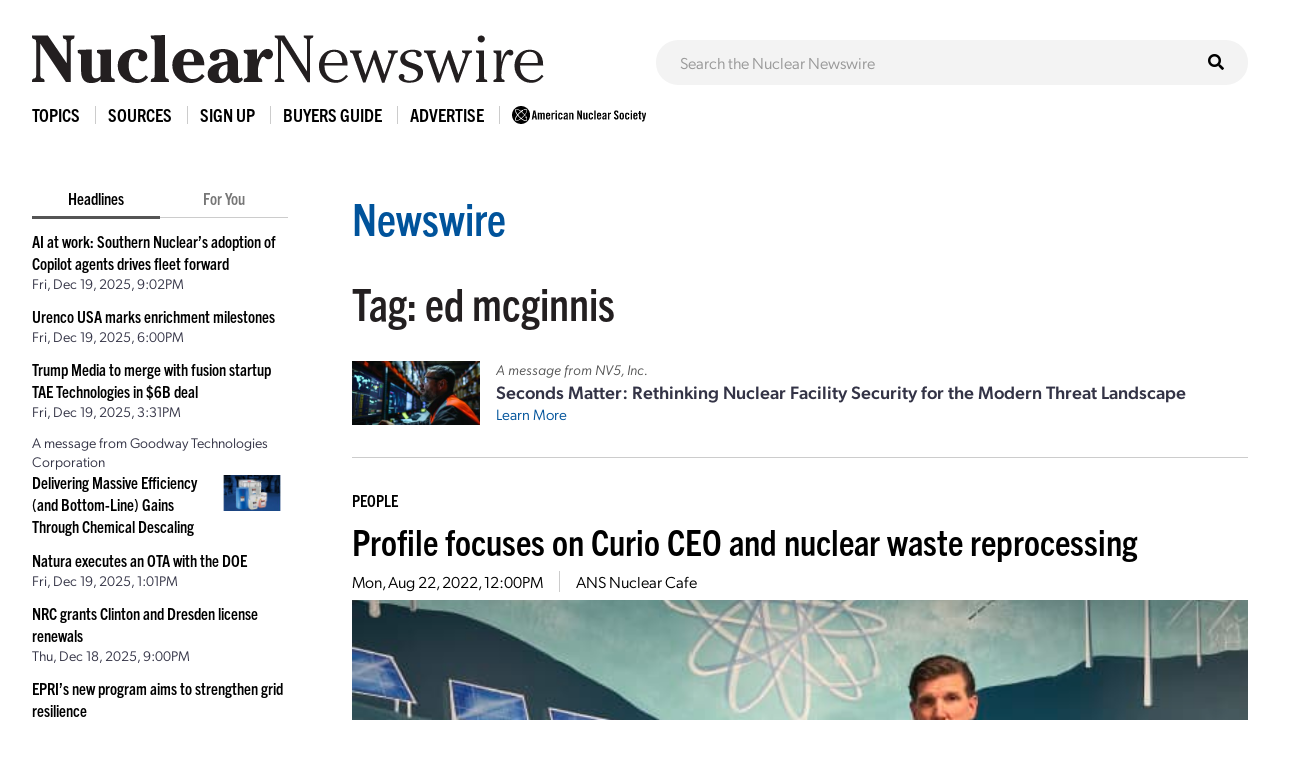

--- FILE ---
content_type: text/javascript;charset=UTF-8
request_url: https://www.ans.org/ad/js/s-3/?_=1767319032448
body_size: 394
content:
function ans_ads_17673190331491(){ads=[{"3":"<a href=\"https:\/\/www.ans.org\/ad\/goto-s3:a525:i588\/\" target=\"_blank\" rel=\"noopener\"><img src=\"https:\/\/www.ans.org\/ad\/src-s3:a525:i588\/\" alt=\"\" width=\"160\" height=\"600\" class=\"ans_ad_skyscraper\"><\/a>"}];for (var i in ads){for (var j in ads[i]){var c=document.getElementById("ans_ad_s3_z"+j.toString()+"_"+i.toString());if (c){c.innerHTML=ads[i][j];}}}}if ((document.readyState==="interactive")||(document.readyState==="complete")){ans_ads_17673190331491();}else {document.addEventListener("DOMContentLoaded",function(e){ans_ads_17673190331491();});}

--- FILE ---
content_type: text/javascript;charset=UTF-8
request_url: https://www.ans.org/ad/js/s-11/c-1/
body_size: 403
content:
function ans_ads_17673190317693(){ads=[{"5":"<a href=\"https:\/\/www.ans.org\/ad\/goto-s11:a915:i1012\/\" target=\"_blank\" rel=\"noopener\"><img src=\"https:\/\/www.ans.org\/ad\/src-s11:a915:i1012\/\" alt=\"\" width=\"728\" height=\"90\" class=\"ans_ad_leaderboard (728px)\"><\/a>"}];for (var i in ads){for (var j in ads[i]){var c=document.getElementById("ans_ad_s11_z"+j.toString()+"_"+i.toString());if (c){c.innerHTML=ads[i][j];}}}}if ((document.readyState==="interactive")||(document.readyState==="complete")){ans_ads_17673190317693();}else {document.addEventListener("DOMContentLoaded",function(e){ans_ads_17673190317693();});}

--- FILE ---
content_type: text/javascript;charset=UTF-8
request_url: https://www.ans.org/ad/js/s-1/
body_size: 433
content:
function ans_ads_1767319031748(){ads=[{"1":"<a href=\"https:\/\/www.ans.org\/ad\/goto-s1:a844:i935\/\" target=\"_blank\" rel=\"noopener\"><img src=\"https:\/\/www.ans.org\/ad\/src-s1:a844:i935\/\" alt=\"\" width=\"970\" height=\"90\" class=\"ans_ad_leaderboard (970px)\"><\/a>","2":"<a href=\"https:\/\/www.ans.org\/ad\/goto-s1:a844:i936\/\" target=\"_blank\" rel=\"noopener\"><img src=\"https:\/\/www.ans.org\/ad\/src-s1:a844:i936\/\" alt=\"\" width=\"300\" height=\"250\" class=\"ans_ad_rectangle\"><\/a>"}];for (var i in ads){for (var j in ads[i]){var c=document.getElementById("ans_ad_s1_z"+j.toString()+"_"+i.toString());if (c){c.innerHTML=ads[i][j];}}}}if ((document.readyState==="interactive")||(document.readyState==="complete")){ans_ads_1767319031748();}else {document.addEventListener("DOMContentLoaded",function(e){ans_ads_1767319031748();});}